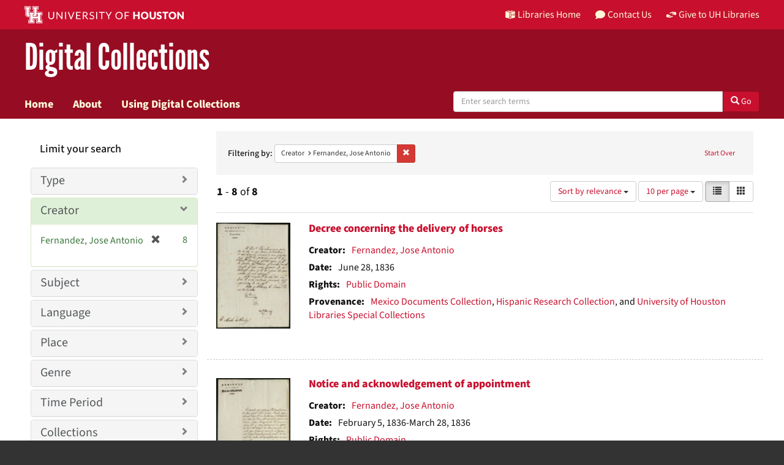

--- FILE ---
content_type: text/html; charset=utf-8
request_url: https://digitalcollections.lib.uh.edu/catalog?f%5Bcreator_sim%5D%5B%5D=Fernandez%2C+Jose+Antonio&locale=en
body_size: 11165
content:

<!DOCTYPE html>
<html lang="en" prefix="og:http://ogp.me/ns#">
  <head>
    <meta name="csrf-param" content="authenticity_token" />
<meta name="csrf-token" content="xMDj/wBIs1LxTvfPqVEczZt5flEjPvZYJWd0JftAUA2FTpl1jAFnRpxXp9KTT7/cmrWq9PT1M8TrxIJbguPXDg==" />
<meta charset="utf-8" />
<!-- added for use on small devices like phones -->
<meta name="viewport" content="width=device-width, initial-scale=1.0" />
<link rel="resourcesync" href="https://digitalcollections.lib.uh.edu/capabilitylist?locale=en" />

<!-- Twitter card metadata -->

<!-- Open Graph metadata -->

<!-- Google Scholar metadata -->


<title>Creator: Fernandez, Jose Antonio // Digital Collections Search Results Page 1</title>

<!-- application css -->
<link rel="stylesheet" media="screen" href="/assets/application-1c6d67cf4a80098021f2f580ffc2f2db7eaa7955d1ad648e260b9c62cdf9d712.css" />
<link rel="stylesheet" media="screen" href="https://apps.lib.uh.edu/uh-elements/libraries-branding.css" />

<!-- application js -->
<script src="/assets/application-2797b638eada2e8d3ae053106f2d5f8f6e490a39a2f9e86ac7dde4ee9797bc0a.js"></script>


<!-- Google Analytics -->
  <!-- Global site tag (gtag.js) - Google Analytics -->
  <script async src="https://www.googletagmanager.com/gtag/js?id=UA-6552120-31"></script>
  <script>
    window.dataLayer = window.dataLayer || [];
    function gtag(){dataLayer.push(arguments);}
    gtag('js', new Date());

    gtag('config', 'UA-6552120-31');
  </script>


<!-- for extras, e.g., a favicon -->
<link rel="shortcut icon" type="image/x-icon" href="/assets/favicon-e1c954b79dd780986bded229cd441c5224f77ef4904ab64ba4f8a7393facd103.ico" />

      <meta name="totalResults" content="8" />
<meta name="startIndex" content="0" />
<meta name="itemsPerPage" content="10" />

  <link rel="alternate" type="application/rss+xml" title="RSS for results" href="/catalog.rss?f%5Bcreator_sim%5D%5B%5D=Fernandez%2C+Jose+Antonio&amp;locale=en" />
  <link rel="alternate" type="application/atom+xml" title="Atom for results" href="/catalog.atom?f%5Bcreator_sim%5D%5B%5D=Fernandez%2C+Jose+Antonio&amp;locale=en" />
  <link rel="alternate" type="application/json" title="JSON" href="/catalog.json?f%5Bcreator_sim%5D%5B%5D=Fernandez%2C+Jose+Antonio&amp;locale=en" />

  </head>

  <body>
    <div class="skip-to-content">
      <a href="#skip-to-content">Skip to Content</a>
    </div>
    <header class="uh-header uh-header-secondary dig-col">
  <nav class="global-nav">
    <div class="container">
      <div class="global-logo">
        <a href="https://www.uh.edu/" tabindex="2">
          <img src="https://apps.lib.uh.edu/uh-elements/uh-secondary.svg" alt="University of Houston logo"
            title="University of Houston" style="height: 28px;">
        </a>
      </div>
      <ul class="nav-tactical">
        <li id="home">
          <a href="https://libraries.uh.edu" role="button" title="UH Libraries Home">
            <svg x="0px" y="0px" viewBox="0 0 476 432" aria-hidden="true">
              <path class="st0" d="M215,334.1V348c15.3,3.5,30.5,3.3,46-0.1v-13.7C245.6,336.9,230.2,336.8,215,334.1z">
              </path>
              <path class="st0" d="M215,366.4v48.8c3.2,3.2,5.8,5.9,8.4,7.6c3.3,2.1,6.8,3.5,14.3,3.2l0.2,0h0.2c11.6,0,16-4,23-10.8v-48.9
                  C245.8,369.1,230.4,369.4,215,366.4z"></path>
              <polygon class="st0" points="261,366.3 261,366.3 261,366.3 "></polygon>
              <path class="st0" d="M7,362c44.7,0.2,106,16.8,190,44.5v-301C110,76.5,63.7,61.7,7,60.3V362z"></path>
              <path class="st0"
                d="M178.7,6.2L178.7,6.2c-8.1,0.9-16.3,1.9-24.5,3.2C175,21.2,194,37.8,206,67c-24.9-22.5-44.2-39.5-75.8-53.5
                  c-8.8,1.7-17.7,3.6-26.7,5.6c22.7,10.7,49,26.1,75.1,51.3C121.2,45,96.9,39.4,58.4,31C46.3,34.6,34,38.5,21.5,42.7
                  c54.8,3.5,103.1,19.6,187.3,47.7l2,0.7l1.5,1.5c5.8,5.8,15.4,9.3,25.2,9.4C234.8,62.6,218.8,34.2,178.7,6.2z"></path>
              <path class="st0" d="M279,105.5v301c84.3-27.7,143.4-42.5,190-44.2V60.3C412.3,61.7,366,76.5,279,105.5z M355.5,239.7
                  c0.2,25.5-10.2,39.7-25.2,42.7c-15.2,3.1-25.9-6.9-26.2-32.1l-0.7-47.5l-7.6,1.5l-0.2-15.3l27.8-5.5l0.2,15.3l-8.3,1.6l0.6,46.6
                  c0.2,15,5.6,21.9,14.3,20.2c8.8-1.8,14-10.1,13.9-25.2l-0.4-47.1l-8.3,1.6l-0.1-15.2l27.3-5.4l0.1,15.2l-7.5,1.5L355.5,239.7z
                  M450.5,173.8l-7.7,1.5l-0.3,67.7l7.7-1.6l-0.1,14.8l-27.6,5.6l0-14.8l8.4-1.7l0.1-27.1l-31.3,6.3l0,27.1l8.4-1.7l0,14.9l-27.7,5.6
                  l-0.1-14.9l7.7-1.6l-0.2-67.9l-7.8,1.5l-0.1-15.2l28.1-5.5l0,15.2l-8.5,1.7l0,26l31.4-6.3l0.1-26l-8.5,1.7l0-15.2l27.9-5.5
                  L450.5,173.8z"></path>
              <path class="st0"
                d="M215,115.5v200.3c15.5,3.1,30.7,3.3,46,0.1V115.5c-7.2,3.1-15.1,4.5-23,4.5S222.2,118.5,215,115.5z">
              </path>
              <path class="st0"
                d="M417.6,31c-38.4,8.3-62.8,13.9-120.2,39.4c26.1-25.2,52.4-40.6,75.1-51.3c-9-2.1-17.8-4-26.7-5.6
                  c-31.6,14-50.9,31-75.8,53.5c12-29.2,31-45.8,51.8-57.6c-8.2-1.2-16.4-2.3-24.5-3.2l0,0c-40,28-56.1,56.3-58.8,95.8
                  c9.8-0.1,19.4-3.6,25.2-9.4l1.5-1.5l2-0.7c84.2-28.1,132.5-44.2,187.3-47.7C442,38.5,429.7,34.6,417.6,31z"></path>
            </svg>
            Libraries Home
          </a>
        </li>
        <li id="contact">
          <a href="https://libraries.uh.edu/contact" role="button" title="Contact Us">
            <svg viewBox="0 0 512 512" aria-hidden="true">
              <path
                d="M256 32C114.6 32 0 125.1 0 240c0 49.6 21.4 95 57 130.7C44.5 421.1 2.7 466 2.2 466.5c-2.2 2.3-2.8 5.7-1.5 8.7S4.8 480 8 480c66.3 0 116-31.8 140.6-51.4 32.7 12.3 69 19.4 107.4 19.4 141.4 0 256-93.1 256-208S397.4 32 256 32z">
              </path>
            </svg>
            Contact Us
          </a>
        </li>
        <li id="accounts">
          <a href="https://libraries.uh.edu/my-accounts" role="button" title="My Library">
            <svg viewBox="0 0 496 512" aria-hidden="true">
              <path
                d="M248 8C111 8 0 119 0 256s111 248 248 248 248-111 248-248S385 8 248 8zm0 96c48.6 0 88 39.4 88 88s-39.4 88-88 88-88-39.4-88-88 39.4-88 88-88zm0 344c-58.7 0-111.3-26.6-146.5-68.2 18.8-35.4 55.6-59.8 98.5-59.8 2.4 0 4.8.4 7.1 1.1 13 4.2 26.6 6.9 40.9 6.9 14.3 0 28-2.7 40.9-6.9 2.3-.7 4.7-1.1 7.1-1.1 42.9 0 79.7 24.4 98.5 59.8C359.3 421.4 306.7 448 248 448z">
              </path>
            </svg>
            My Accounts
          </a>
        </li>
        <li id="giving">
          <a href="https://libraries.uh.edu/giving" role="button" title="Support UH Libraries">
            <svg viewBox="0 0 24 24" aria-hidden="true">
              <path
                d="M19.33,12.44l0.88,0.3c0.33,0.08,0.71,0.13,1.1,0.09l0.53-0.11c0,0,0,0,0,0l0,0L24,12.26V6.05l-6.49-1.08 c-1.8-0.29-3-0.14-3.72,0.06c-0.26,0.11-0.57,0.24-0.9,0.38h0l0,0c-1.58,0.67-3.7,1.55-4.37,1.83C8.1,7.47,7.89,7.97,8.06,8.44 c0.18,0.52,0.75,0.8,1.27,0.61c0.01,0,0.01,0,0.01,0l3.14-0.94c0.37-0.1,0.72-0.2,1.03-0.28l0.2-0.05c0.76-0.2,0.99-0.24,1.83-0.07 c0.59,0.12,3.12,0.81,3.28,0.85c0.28,0.07,0.45,0.36,0.38,0.64c-0.07,0.28-0.36,0.45-0.64,0.38c-0.04-0.01-2.67-0.67-3.24-0.78 c-0.33-0.07-0.51-0.09-0.69-0.08c-0.37,0.1-0.67,0.39-0.77,0.76c-0.17,0.58,0.17,1.2,0.75,1.36c0.04,0.01,0.08,0.03,0.12,0.05 L19.33,12.44L19.33,12.44L19.33,12.44z">
              </path>
              <path
                d="M4.67,11.56l-0.88-0.3c-0.33-0.08-0.72-0.13-1.1-0.09l-0.53,0.11l0,0l0,0L0,11.74v6.21l6.49,1.07 c1.8,0.29,3,0.14,3.72-0.06c0.26-0.11,0.57-0.24,0.9-0.38v0v0c1.58-0.67,3.7-1.55,4.37-1.83c0.42-0.23,0.63-0.73,0.47-1.2 c-0.18-0.52-0.75-0.8-1.27-0.61c-0.01,0-0.01,0-0.01,0l-3.14,0.94c-0.37,0.11-0.72,0.2-1.03,0.28l-0.2,0.05 c-0.76,0.2-0.99,0.24-1.83,0.07c-0.6-0.12-3.12-0.81-3.28-0.85C4.9,15.37,4.73,15.08,4.8,14.8c0.07-0.28,0.36-0.45,0.64-0.38 c0.04,0.01,2.67,0.67,3.24,0.78c0.33,0.07,0.51,0.09,0.69,0.08c0.37-0.1,0.67-0.39,0.77-0.76c0.17-0.58-0.17-1.2-0.75-1.36 c-0.04-0.01-0.08-0.03-0.12-0.05L4.67,11.56L4.67,11.56L4.67,11.56z">
              </path>
            </svg>
            Give to UH Libraries
          </a>
        </li>
      </ul>
    </div>
  </nav>
  <div class="site-name">
    <div class="container">
      <h1>
        <a title="University of Libraries Digital Collections" href="/?locale=en">Digital Collections</a>
      </h1>
    </div>
  </div>
  <nav class="site-nav">
    <div class="container">
      <button class="menu-button" title="Menu">
        <svg viewBox="0 0 24 24">
          <path
            d="M2,1h20c0.55,0,1,0.45,1,1v2c0,0.55-0.45,1-1,1H2C1.45,5,1,4.55,1,4V2C1,1.45,1.45,1,2,1z M1,11v2c0,0.55,0.45,1,1,1h20 c0.55,0,1-0.45,1-1v-2c0-0.55-0.45-1-1-1H2C1.45,10,1,10.45,1,11z M1,20v2c0,0.55,0.45,1,1,1h20c0.55,0,1-0.45,1-1v-2 c0-0.55-0.45-1-1-1H2C1.45,19,1,19.45,1,20z">
          </path>
        </svg>
      </button>
      <ul class="nav-primary">
        <li><a href="https://libraries.uh.edu/find">Search</a></li>
        <li><a href="https://libraries.uh.edu/borrow">Borrow &amp; Request</a></li>
        <li><a href="https://libraries.uh.edu/research">Research &amp; Learning</a></li>
        <li><a href="https://libraries.uh.edu/spaces-tech">Spaces &amp; Technology</a></li>
        <li><a href="https://libraries.uh.edu/about">About</a></li>
      </ul>
    </div>
  </nav>
</header>
      <nav class="navbar navbar-default navbar-static-top " role="navigation">
  <div class="container">
    <div class="navbar-header">
      <button type="button" class="navbar-toggle" data-toggle="collapse" data-target="#user-util-collapse">
        <span class="navbar-toggle-hamburger"><i class="fa fa-bars"></i></span>
        <p class="navbar-text visible-xs-inline-block">MENU</p>
      </button>
    </div>
    <div class="navbar-collapse collapse" id="user-util-collapse">
      <div class="navbar-left">
        <ul class="nav navbar-nav col-sm-7">
          <li >
            <a href="/?locale=en">Home</a></li>
          <li >
            <a href="/about?locale=en">About</a></li>
          <li >
            <a href="/help?locale=en">Using Digital Collections</a></li>
        </ul>
        <div class="searchbar-right navbar-right col-sm-5"> 
          <form class="form-horizontal search-form" id="search-form-header" role="search" action="/catalog?locale=en" accept-charset="UTF-8" method="get"><input name="utf8" type="hidden" value="&#x2713;" />
  <input type="hidden" name="f[creator_sim][]" value="Fernandez, Jose Antonio" />
<input type="hidden" name="locale" value="en" />
  <input type="hidden" name="search_field" id="search_field" value="all_fields" />
  <div class="form-group">

    <label class="hidden-label" for="search-field-header">
      Search Digital Collections
    </label>

    <div class="input-group">
      <input type="text" name="q" id="search-field-header" class="q form-control" placeholder="Enter search terms" />

      <div class="input-group-btn">
        <button type="submit" class="btn btn-primary" id="search-submit-header">
          <span class="glyphicon glyphicon-search" aria-hidden="true"></span> Go
        </button>
      </div><!-- /.input-group-btn -->
    </div><!-- /.input-group -->
    
  </div><!-- /.form-group -->
</form>
        </div>
      </div>
    </div>
  </div>
</nav><!-- /.nav -->


    
    
    <div id="content-wrapper" class="container-fluid" role="main">
      <div class="row alert-message">
</div>

        <div name="skip-to-content" id="skip-to-content"></div>
        
<div class="row" style="padding: 20px;margin: 0;">
  <div id="content" class="col-md-9 col-md-push-3 col-sm-8 col-sm-push-4">
      <h2 class="sr-only top-content-title">Search Constraints</h2>






      <div id="appliedParams" class="clearfix constraints-container">
        <div class="pull-right">
          <a class="catalog_startOverLink btn btn-sm btn-text" id="startOverLink" href="/catalog?locale=en">Start Over</a>
        </div>
        <span class="constraints-label">Filtering by:</span>
        
<span class="btn-group appliedFilter constraint filter filter-creator_sim">
  <span class="constraint-value btn btn-sm btn-default btn-disabled">
      <span class="filterName">Creator</span>
      <span class="filterValue" title="Fernandez, Jose Antonio">Fernandez, Jose Antonio</span>
  </span>

    <a class="btn btn-default btn-sm remove dropdown-toggle" href="/catalog?locale=en"><span class="glyphicon glyphicon-remove"></span><span class="sr-only">Remove constraint Creator: Fernandez, Jose Antonio</span></a>
</span>

      </div>


<div id="sortAndPerPage" class="clearfix" role="navigation" aria-label="Results navigation">
      <div class="page_links">
      <span class="page_entries">
        <strong>1</strong> - <strong>8</strong> of <strong>8</strong>
      </span>
    </div> 

  <div class="search-widgets pull-right"><div id="sort-dropdown" class="btn-group">
  <button type="button" class="btn btn-default dropdown-toggle" data-toggle="dropdown" aria-expanded="false">
      Sort by relevance <span class="caret"></span>
  </button>

  <ul class="dropdown-menu" role="menu">
        <li role="menuitem"><a href="/catalog?f%5Bcreator_sim%5D%5B%5D=Fernandez%2C+Jose+Antonio&amp;locale=en&amp;sort=score+desc%2C+system_create_dtsi+desc">relevance</a></li>
        <li role="menuitem"><a href="/catalog?f%5Bcreator_sim%5D%5B%5D=Fernandez%2C+Jose+Antonio&amp;locale=en&amp;sort=sort_title_ssi+asc%2C+system_create_dtsi+desc">title</a></li>
        <li role="menuitem"><a href="/catalog?f%5Bcreator_sim%5D%5B%5D=Fernandez%2C+Jose+Antonio&amp;locale=en&amp;sort=sort_date_ssi+asc">date ▲</a></li>
        <li role="menuitem"><a href="/catalog?f%5Bcreator_sim%5D%5B%5D=Fernandez%2C+Jose+Antonio&amp;locale=en&amp;sort=sort_date_ssi+desc">date ▼</a></li>
        <li role="menuitem"><a href="/catalog?f%5Bcreator_sim%5D%5B%5D=Fernandez%2C+Jose+Antonio&amp;locale=en&amp;sort=system_create_dtsi+desc">recently added</a></li>
  </ul>
</div>


  <span class="sr-only">Number of results to display per page</span>
<div id="per_page-dropdown" class="btn-group">
  <button type="button" class="btn btn-default dropdown-toggle" data-toggle="dropdown" aria-expanded="false">
    10 per page <span class="caret"></span>
  </button>
  <ul class="dropdown-menu" role="menu">
      <li role="menuitem"><a href="/catalog?f%5Bcreator_sim%5D%5B%5D=Fernandez%2C+Jose+Antonio&amp;locale=en&amp;per_page=10">10<span class="sr-only"> per page</span></a></li>
      <li role="menuitem"><a href="/catalog?f%5Bcreator_sim%5D%5B%5D=Fernandez%2C+Jose+Antonio&amp;locale=en&amp;per_page=20">20<span class="sr-only"> per page</span></a></li>
      <li role="menuitem"><a href="/catalog?f%5Bcreator_sim%5D%5B%5D=Fernandez%2C+Jose+Antonio&amp;locale=en&amp;per_page=50">50<span class="sr-only"> per page</span></a></li>
      <li role="menuitem"><a href="/catalog?f%5Bcreator_sim%5D%5B%5D=Fernandez%2C+Jose+Antonio&amp;locale=en&amp;per_page=100">100<span class="sr-only"> per page</span></a></li>
  </ul>
</div>

<div class="view-type">
  <span class="sr-only">View results as: </span>
  <div class="view-type-group btn-group">
      <a title="List" class="btn btn-default view-type-list active" href="/catalog?f%5Bcreator_sim%5D%5B%5D=Fernandez%2C+Jose+Antonio&amp;locale=en&amp;view=list">
        <span class="glyphicon glyphicon-list view-icon-list"></span>
        <span class="caption">List</span>
</a>      <a title="Gallery" class="btn btn-default view-type-gallery " href="/catalog?f%5Bcreator_sim%5D%5B%5D=Fernandez%2C+Jose+Antonio&amp;locale=en&amp;view=gallery">
        <span class="glyphicon glyphicon-gallery view-icon-gallery"></span>
        <span class="caption">Gallery</span>
</a>  </div>
</div>
</div>
</div>


<h2 class="sr-only">Search Results</h2>

  <div id="search-results">
  <ul class="list-unstyled catalog" start="1">
    <li id="document_cc08hg87k" class="document blacklight-image" itemscope itemtype="http://schema.org/ImageObject">
  <div class="row search-result-wrapper">
    
<div class="col-md-2">
  <div class="list-thumbnail">
    <a data-context-href="/catalog/cc08hg87k/track?locale=en&amp;search_id=141025575" href="/concern/images/cc08hg87k?locale=en"><img alt="Decree concerning the delivery of horses" src="/downloads/ft848r992?file=thumbnail" /></a>
  </div>
</div>

<div class="col-md-10">
  <div class="search-results-title-row">
    <h4 class="search-result-title"><a href="/concern/images/cc08hg87k?locale=en">Decree concerning the delivery of horses</a></h4>
  </div>
  <div class="metadata">
    <dl class="dl-horizontal">
          <dt>Creator:</dt>
          <dd><span itemprop="creator"><a href="/catalog?f%5Bcreator_sim%5D%5B%5D=Fernandez%2C+Jose+Antonio&amp;locale=en">Fernandez, Jose Antonio</a></span></dd>
          <dt>Date:</dt>
          <dd>June 28, 1836</dd>
          <dt>Rights:</dt>
          <dd><a href="https://creativecommons.org/publicdomain/mark/1.0/">Public Domain</a></dd>
          <dt>Provenance:</dt>
          <dd><a href="/catalog?f%5Bprovenance_sim%5D%5B%5D=Mexico+Documents+Collection&amp;locale=en">Mexico Documents Collection</a>, <a href="/catalog?f%5Bprovenance_sim%5D%5B%5D=Hispanic+Research+Collection&amp;locale=en">Hispanic Research Collection</a>, and <a href="/catalog?f%5Bprovenance_sim%5D%5B%5D=University+of+Houston+Libraries+Special+Collections&amp;locale=en">University of Houston Libraries Special Collections</a></dd>
    </dl>
  </div>
</div>

  </div>
</li>

<li id="document_zp38wd915" class="document blacklight-image" itemscope itemtype="http://schema.org/ImageObject">
  <div class="row search-result-wrapper">
    
<div class="col-md-2">
  <div class="list-thumbnail">
    <a data-context-href="/catalog/zp38wd915/track?locale=en&amp;search_id=141025575" href="/concern/images/zp38wd915?locale=en"><img alt="Notice and acknowledgement of appointment" src="/downloads/pz50gx41c?file=thumbnail" /></a>
  </div>
</div>

<div class="col-md-10">
  <div class="search-results-title-row">
    <h4 class="search-result-title"><a href="/concern/images/zp38wd915?locale=en">Notice and acknowledgement of appointment</a></h4>
  </div>
  <div class="metadata">
    <dl class="dl-horizontal">
          <dt>Creator:</dt>
          <dd><span itemprop="creator"><a href="/catalog?f%5Bcreator_sim%5D%5B%5D=Fernandez%2C+Jose+Antonio&amp;locale=en">Fernandez, Jose Antonio</a></span></dd>
          <dt>Date:</dt>
          <dd>February 5, 1836-March 28, 1836</dd>
          <dt>Rights:</dt>
          <dd><a href="https://creativecommons.org/publicdomain/mark/1.0/">Public Domain</a></dd>
          <dt>Provenance:</dt>
          <dd><a href="/catalog?f%5Bprovenance_sim%5D%5B%5D=Mexico+Documents+Collection&amp;locale=en">Mexico Documents Collection</a>, <a href="/catalog?f%5Bprovenance_sim%5D%5B%5D=Hispanic+Research+Collection&amp;locale=en">Hispanic Research Collection</a>, and <a href="/catalog?f%5Bprovenance_sim%5D%5B%5D=University+of+Houston+Libraries+Special+Collections&amp;locale=en">University of Houston Libraries Special Collections</a></dd>
    </dl>
  </div>
</div>

  </div>
</li>

<li id="document_r781wh26x" class="document blacklight-image" itemscope itemtype="http://schema.org/ImageObject">
  <div class="row search-result-wrapper">
    
<div class="col-md-2">
  <div class="list-thumbnail">
    <a data-context-href="/catalog/r781wh26x/track?locale=en&amp;search_id=141025575" href="/concern/images/r781wh26x?locale=en"><img alt="Decree calling for deserters to be sent to Matamoros" src="/downloads/s4655h97f?file=thumbnail" /></a>
  </div>
</div>

<div class="col-md-10">
  <div class="search-results-title-row">
    <h4 class="search-result-title"><a href="/concern/images/r781wh26x?locale=en">Decree calling for deserters to be sent to Matamoros</a></h4>
  </div>
  <div class="metadata">
    <dl class="dl-horizontal">
          <dt>Creator:</dt>
          <dd><span itemprop="creator"><a href="/catalog?f%5Bcreator_sim%5D%5B%5D=Fernandez%2C+Jose+Antonio&amp;locale=en">Fernandez, Jose Antonio</a></span></dd>
          <dt>Date:</dt>
          <dd>February 29, 1836</dd>
          <dt>Rights:</dt>
          <dd><a href="https://creativecommons.org/publicdomain/mark/1.0/">Public Domain</a></dd>
          <dt>Provenance:</dt>
          <dd><a href="/catalog?f%5Bprovenance_sim%5D%5B%5D=Mexico+Documents+Collection&amp;locale=en">Mexico Documents Collection</a>, <a href="/catalog?f%5Bprovenance_sim%5D%5B%5D=Hispanic+Research+Collection&amp;locale=en">Hispanic Research Collection</a>, and <a href="/catalog?f%5Bprovenance_sim%5D%5B%5D=University+of+Houston+Libraries+Special+Collections&amp;locale=en">University of Houston Libraries Special Collections</a></dd>
    </dl>
  </div>
</div>

  </div>
</li>

<li id="document_vq27zp58v" class="document blacklight-image" itemscope itemtype="http://schema.org/ImageObject">
  <div class="row search-result-wrapper">
    
<div class="col-md-2">
  <div class="list-thumbnail">
    <a data-context-href="/catalog/vq27zp58v/track?locale=en&amp;search_id=141025575" href="/concern/images/vq27zp58v?locale=en"><img alt="Towns not fulfilling their auxiliary division quotas in Texas" src="/downloads/jh343t38v?file=thumbnail" /></a>
  </div>
</div>

<div class="col-md-10">
  <div class="search-results-title-row">
    <h4 class="search-result-title"><a href="/concern/images/vq27zp58v?locale=en">Towns not fulfilling their auxiliary division quotas in Texas</a></h4>
  </div>
  <div class="metadata">
    <dl class="dl-horizontal">
          <dt>Creator:</dt>
          <dd><span itemprop="creator"><a href="/catalog?f%5Bcreator_sim%5D%5B%5D=Fernandez%2C+Jose+Antonio&amp;locale=en">Fernandez, Jose Antonio</a></span></dd>
          <dt>Date:</dt>
          <dd>January 18, 1836</dd>
          <dt>Rights:</dt>
          <dd><a href="https://creativecommons.org/publicdomain/mark/1.0/">Public Domain</a></dd>
          <dt>Provenance:</dt>
          <dd><a href="/catalog?f%5Bprovenance_sim%5D%5B%5D=Mexico+Documents+Collection&amp;locale=en">Mexico Documents Collection</a>, <a href="/catalog?f%5Bprovenance_sim%5D%5B%5D=Hispanic+Research+Collection&amp;locale=en">Hispanic Research Collection</a>, and <a href="/catalog?f%5Bprovenance_sim%5D%5B%5D=University+of+Houston+Libraries+Special+Collections&amp;locale=en">University of Houston Libraries Special Collections</a></dd>
    </dl>
  </div>
</div>

  </div>
</li>

<li id="document_vx021g487" class="document blacklight-image" itemscope itemtype="http://schema.org/ImageObject">
  <div class="row search-result-wrapper">
    
<div class="col-md-2">
  <div class="list-thumbnail">
    <a data-context-href="/catalog/vx021g487/track?locale=en&amp;search_id=141025575" href="/concern/images/vx021g487?locale=en"><img alt="Money for wars against indigenous people" src="/downloads/f1881m88g?file=thumbnail" /></a>
  </div>
</div>

<div class="col-md-10">
  <div class="search-results-title-row">
    <h4 class="search-result-title"><a href="/concern/images/vx021g487?locale=en">Money for wars against indigenous people</a></h4>
  </div>
  <div class="metadata">
    <dl class="dl-horizontal">
          <dt>Creator:</dt>
          <dd><span itemprop="creator"><a href="/catalog?f%5Bcreator_sim%5D%5B%5D=Fernandez%2C+Jose+Antonio&amp;locale=en">Fernandez, Jose Antonio</a></span></dd>
          <dt>Date:</dt>
          <dd>April 18, 1836-May 30, 1836</dd>
          <dt>Rights:</dt>
          <dd><a href="https://creativecommons.org/publicdomain/mark/1.0/">Public Domain</a></dd>
          <dt>Provenance:</dt>
          <dd><a href="/catalog?f%5Bprovenance_sim%5D%5B%5D=Mexico+Documents+Collection&amp;locale=en">Mexico Documents Collection</a>, <a href="/catalog?f%5Bprovenance_sim%5D%5B%5D=Hispanic+Research+Collection&amp;locale=en">Hispanic Research Collection</a>, and <a href="/catalog?f%5Bprovenance_sim%5D%5B%5D=University+of+Houston+Libraries+Special+Collections&amp;locale=en">University of Houston Libraries Special Collections</a></dd>
    </dl>
  </div>
</div>

  </div>
</li>

<li id="document_kw52j940r" class="document blacklight-image" itemscope itemtype="http://schema.org/ImageObject">
  <div class="row search-result-wrapper">
    
<div class="col-md-2">
  <div class="list-thumbnail">
    <a data-context-href="/catalog/kw52j940r/track?locale=en&amp;search_id=141025575" href="/concern/images/kw52j940r?locale=en"><img alt="Decree concerning deserters" src="/downloads/kd17cv091?file=thumbnail" /></a>
  </div>
</div>

<div class="col-md-10">
  <div class="search-results-title-row">
    <h4 class="search-result-title"><a href="/concern/images/kw52j940r?locale=en">Decree concerning deserters</a></h4>
  </div>
  <div class="metadata">
    <dl class="dl-horizontal">
          <dt>Creator:</dt>
          <dd><span itemprop="creator"><a href="/catalog?f%5Bcreator_sim%5D%5B%5D=Fernandez%2C+Jose+Antonio&amp;locale=en">Fernandez, Jose Antonio</a></span></dd>
          <dt>Date:</dt>
          <dd>February 5, 1836-June 16, 1836</dd>
          <dt>Rights:</dt>
          <dd><a href="https://creativecommons.org/publicdomain/mark/1.0/">Public Domain</a></dd>
          <dt>Provenance:</dt>
          <dd><a href="/catalog?f%5Bprovenance_sim%5D%5B%5D=Mexico+Documents+Collection&amp;locale=en">Mexico Documents Collection</a>, <a href="/catalog?f%5Bprovenance_sim%5D%5B%5D=Hispanic+Research+Collection&amp;locale=en">Hispanic Research Collection</a>, and <a href="/catalog?f%5Bprovenance_sim%5D%5B%5D=University+of+Houston+Libraries+Special+Collections&amp;locale=en">University of Houston Libraries Special Collections</a></dd>
    </dl>
  </div>
</div>

  </div>
</li>

<li id="document_ms35t999v" class="document blacklight-image" itemscope itemtype="http://schema.org/ImageObject">
  <div class="row search-result-wrapper">
    
<div class="col-md-2">
  <div class="list-thumbnail">
    <a data-context-href="/catalog/ms35t999v/track?locale=en&amp;search_id=141025575" href="/concern/images/ms35t999v?locale=en"><img alt="Decree concerning the closing of a road" src="/downloads/1j92g881m?file=thumbnail" /></a>
  </div>
</div>

<div class="col-md-10">
  <div class="search-results-title-row">
    <h4 class="search-result-title"><a href="/concern/images/ms35t999v?locale=en">Decree concerning the closing of a road</a></h4>
  </div>
  <div class="metadata">
    <dl class="dl-horizontal">
          <dt>Creator:</dt>
          <dd><span itemprop="creator"><a href="/catalog?f%5Bcreator_sim%5D%5B%5D=Fernandez%2C+Jose+Antonio&amp;locale=en">Fernandez, Jose Antonio</a></span></dd>
          <dt>Date:</dt>
          <dd>February 5, 1836</dd>
          <dt>Rights:</dt>
          <dd><a href="https://creativecommons.org/publicdomain/mark/1.0/">Public Domain</a></dd>
          <dt>Provenance:</dt>
          <dd><a href="/catalog?f%5Bprovenance_sim%5D%5B%5D=Hispanic+Research+Collection&amp;locale=en">Hispanic Research Collection</a>, <a href="/catalog?f%5Bprovenance_sim%5D%5B%5D=University+of+Houston+Libraries+Special+Collections&amp;locale=en">University of Houston Libraries Special Collections</a>, and <a href="/catalog?f%5Bprovenance_sim%5D%5B%5D=Mexico+Documents+Collection&amp;locale=en">Mexico Documents Collection</a></dd>
    </dl>
  </div>
</div>

  </div>
</li>

<li id="document_j96022066" class="document blacklight-image" itemscope itemtype="http://schema.org/ImageObject">
  <div class="row search-result-wrapper">
    
<div class="col-md-2">
  <div class="list-thumbnail">
    <a data-context-href="/catalog/j96022066/track?locale=en&amp;search_id=141025575" href="/concern/images/j96022066?locale=en"><img alt="Request for correspondence" src="/downloads/vt150k587?file=thumbnail" /></a>
  </div>
</div>

<div class="col-md-10">
  <div class="search-results-title-row">
    <h4 class="search-result-title"><a href="/concern/images/j96022066?locale=en">Request for correspondence</a></h4>
  </div>
  <div class="metadata">
    <dl class="dl-horizontal">
          <dt>Creator:</dt>
          <dd><span itemprop="creator"><a href="/catalog?f%5Bcreator_sim%5D%5B%5D=Fernandez%2C+Jose+Antonio&amp;locale=en">Fernandez, Jose Antonio</a></span></dd>
          <dt>Date:</dt>
          <dd>May 12, 1836</dd>
          <dt>Rights:</dt>
          <dd><a href="https://creativecommons.org/publicdomain/mark/1.0/">Public Domain</a></dd>
          <dt>Provenance:</dt>
          <dd><a href="/catalog?f%5Bprovenance_sim%5D%5B%5D=Mexico+Documents+Collection&amp;locale=en">Mexico Documents Collection</a>, <a href="/catalog?f%5Bprovenance_sim%5D%5B%5D=Hispanic+Research+Collection&amp;locale=en">Hispanic Research Collection</a>, and <a href="/catalog?f%5Bprovenance_sim%5D%5B%5D=University+of+Houston+Libraries+Special+Collections&amp;locale=en">University of Houston Libraries Special Collections</a></dd>
    </dl>
  </div>
</div>

  </div>
</li>


  </ul>
</div>




  </div>

  <div id="sidebar" class="col-md-3 col-md-pull-9 col-sm-4 col-sm-pull-8">
    <div id="facets" class="facets sidenav">

  <div class="top-panel-heading panel-heading">
    <button type="button" class="facets-toggle" data-toggle="collapse" data-target="#facet-panel-collapse">
      <span class="sr-only">Toggle facets</span>
      <span class="icon-bar"></span>
      <span class="icon-bar"></span>
      <span class="icon-bar"></span>
    </button>

    <h2 class='facets-heading'>
      Limit your search
    </h2>
  </div>

  <div id="facet-panel-collapse" class="collapse panel-group" role="region" aria-label="Search Filters">
    <div class="panel panel-default facet_limit blacklight-resource_type_sim ">
  <div class="collapsed collapse-toggle panel-heading" aria-expanded="false" role="heading" aria-level="3" data-toggle="collapse" data-target="#facet-resource_type_sim">
    <span class="panel-title facet-field-heading">
      <a data-turbolinks="false" data-no-turbolink="true" href="#">Type</a>
    </span>
  </div>
  <div id="facet-resource_type_sim" class="panel-collapse facet-content collapse" role="region" aria-labelledby="heading-resource_type_sim">
    <div class="panel-body">
      <ul class="facet-values list-unstyled">
  <li><span class="facet-label"><a class="facet_select" href="/catalog?f%5Bcreator_sim%5D%5B%5D=Fernandez%2C+Jose+Antonio&amp;f%5Bresource_type_sim%5D%5B%5D=Image&amp;locale=en">Image</a></span><span class="facet-count">8</span></li>

</ul>

    </div>
  </div>
</div>

<div class="panel panel-default facet_limit blacklight-creator_sim facet_limit-active">
  <div class=" collapse-toggle panel-heading" aria-expanded="false" role="heading" aria-level="3" data-toggle="collapse" data-target="#facet-creator_sim">
    <span class="panel-title facet-field-heading">
      <a data-turbolinks="false" data-no-turbolink="true" href="#">Creator</a>
    </span>
  </div>
  <div id="facet-creator_sim" class="panel-collapse facet-content in" role="region" aria-labelledby="heading-resource_type_sim">
    <div class="panel-body">
      <ul class="facet-values list-unstyled">
  <li><span class="facet-label"><span class="selected">Fernandez, Jose Antonio</span><a class="remove" href="/catalog?locale=en"><span class="glyphicon glyphicon-remove"></span><span class="sr-only">[remove]</span></a></span><span class="selected facet-count">8</span></li>

</ul>

    </div>
  </div>
</div>

<div class="panel panel-default facet_limit blacklight-subject_sim ">
  <div class="collapsed collapse-toggle panel-heading" aria-expanded="false" role="heading" aria-level="3" data-toggle="collapse" data-target="#facet-subject_sim">
    <span class="panel-title facet-field-heading">
      <a data-turbolinks="false" data-no-turbolink="true" href="#">Subject</a>
    </span>
  </div>
  <div id="facet-subject_sim" class="panel-collapse facet-content collapse" role="region" aria-labelledby="heading-resource_type_sim">
    <div class="panel-body">
      <ul class="facet-values list-unstyled">
  <li><span class="facet-label"><a class="facet_select" href="/catalog?f%5Bcreator_sim%5D%5B%5D=Fernandez%2C+Jose+Antonio&amp;f%5Bsubject_sim%5D%5B%5D=Military+deserters&amp;locale=en">Military deserters</a></span><span class="facet-count">2</span></li><li><span class="facet-label"><a class="facet_select" href="/catalog?f%5Bcreator_sim%5D%5B%5D=Fernandez%2C+Jose+Antonio&amp;f%5Bsubject_sim%5D%5B%5D=Colonization&amp;locale=en">Colonization</a></span><span class="facet-count">1</span></li><li><span class="facet-label"><a class="facet_select" href="/catalog?f%5Bcreator_sim%5D%5B%5D=Fernandez%2C+Jose+Antonio&amp;f%5Bsubject_sim%5D%5B%5D=Correspondence&amp;locale=en">Correspondence</a></span><span class="facet-count">1</span></li><li><span class="facet-label"><a class="facet_select" href="/catalog?f%5Bcreator_sim%5D%5B%5D=Fernandez%2C+Jose+Antonio&amp;f%5Bsubject_sim%5D%5B%5D=Government+policy&amp;locale=en">Government policy</a></span><span class="facet-count">1</span></li><li><span class="facet-label"><a class="facet_select" href="/catalog?f%5Bcreator_sim%5D%5B%5D=Fernandez%2C+Jose+Antonio&amp;f%5Bsubject_sim%5D%5B%5D=Horses&amp;locale=en">Horses</a></span><span class="facet-count">1</span></li>

    <li class="more_facets_link">
      <a class="more_facets_link" href="/catalog/facet/subject_sim?f%5Bcreator_sim%5D%5B%5D=Fernandez%2C+Jose+Antonio&amp;locale=en">more <span class="sr-only">Subject Sim</span> »</a>
    </li>
</ul>

    </div>
  </div>
</div>

<div class="panel panel-default facet_limit blacklight-language_sim ">
  <div class="collapsed collapse-toggle panel-heading" aria-expanded="false" role="heading" aria-level="3" data-toggle="collapse" data-target="#facet-language_sim">
    <span class="panel-title facet-field-heading">
      <a data-turbolinks="false" data-no-turbolink="true" href="#">Language</a>
    </span>
  </div>
  <div id="facet-language_sim" class="panel-collapse facet-content collapse" role="region" aria-labelledby="heading-resource_type_sim">
    <div class="panel-body">
      <ul class="facet-values list-unstyled">
  <li><span class="facet-label"><a class="facet_select" href="/catalog?f%5Bcreator_sim%5D%5B%5D=Fernandez%2C+Jose+Antonio&amp;f%5Blanguage_sim%5D%5B%5D=spa&amp;locale=en">Spanish</a></span><span class="facet-count">8</span></li>

</ul>

    </div>
  </div>
</div>

<div class="panel panel-default facet_limit blacklight-place_sim ">
  <div class="collapsed collapse-toggle panel-heading" aria-expanded="false" role="heading" aria-level="3" data-toggle="collapse" data-target="#facet-place_sim">
    <span class="panel-title facet-field-heading">
      <a data-turbolinks="false" data-no-turbolink="true" href="#">Place</a>
    </span>
  </div>
  <div id="facet-place_sim" class="panel-collapse facet-content collapse" role="region" aria-labelledby="heading-resource_type_sim">
    <div class="panel-body">
      <ul class="facet-values list-unstyled">
  <li><span class="facet-label"><a class="facet_select" href="/catalog?f%5Bcreator_sim%5D%5B%5D=Fernandez%2C+Jose+Antonio&amp;f%5Bplace_sim%5D%5B%5D=Ciudad+Victoria%2C+Mexico&amp;locale=en">Ciudad Victoria, Mexico</a></span><span class="facet-count">8</span></li><li><span class="facet-label"><a class="facet_select" href="/catalog?f%5Bcreator_sim%5D%5B%5D=Fernandez%2C+Jose+Antonio&amp;f%5Bplace_sim%5D%5B%5D=Matamoros%2C+Mexico&amp;locale=en">Matamoros, Mexico</a></span><span class="facet-count">3</span></li><li><span class="facet-label"><a class="facet_select" href="/catalog?f%5Bcreator_sim%5D%5B%5D=Fernandez%2C+Jose+Antonio&amp;f%5Bplace_sim%5D%5B%5D=Texas&amp;locale=en">Texas</a></span><span class="facet-count">1</span></li>

</ul>

    </div>
  </div>
</div>

<div class="panel panel-default facet_limit blacklight-genre_sim ">
  <div class="collapsed collapse-toggle panel-heading" aria-expanded="false" role="heading" aria-level="3" data-toggle="collapse" data-target="#facet-genre_sim">
    <span class="panel-title facet-field-heading">
      <a data-turbolinks="false" data-no-turbolink="true" href="#">Genre</a>
    </span>
  </div>
  <div id="facet-genre_sim" class="panel-collapse facet-content collapse" role="region" aria-labelledby="heading-resource_type_sim">
    <div class="panel-body">
      <ul class="facet-values list-unstyled">
  <li><span class="facet-label"><a class="facet_select" href="/catalog?f%5Bcreator_sim%5D%5B%5D=Fernandez%2C+Jose+Antonio&amp;f%5Bgenre_sim%5D%5B%5D=documents+%28object+genre%29&amp;locale=en">documents (object genre)</a></span><span class="facet-count">7</span></li><li><span class="facet-label"><a class="facet_select" href="/catalog?f%5Bcreator_sim%5D%5B%5D=Fernandez%2C+Jose+Antonio&amp;f%5Bgenre_sim%5D%5B%5D=correspondence&amp;locale=en">correspondence</a></span><span class="facet-count">1</span></li><li><span class="facet-label"><a class="facet_select" href="/catalog?f%5Bcreator_sim%5D%5B%5D=Fernandez%2C+Jose+Antonio&amp;f%5Bgenre_sim%5D%5B%5D=letters+%28correspondence%29&amp;locale=en">letters (correspondence)</a></span><span class="facet-count">1</span></li>

</ul>

    </div>
  </div>
</div>

<div class="panel panel-default facet_limit blacklight-time_period_sim ">
  <div class="collapsed collapse-toggle panel-heading" aria-expanded="false" role="heading" aria-level="3" data-toggle="collapse" data-target="#facet-time_period_sim">
    <span class="panel-title facet-field-heading">
      <a data-turbolinks="false" data-no-turbolink="true" href="#">Time Period</a>
    </span>
  </div>
  <div id="facet-time_period_sim" class="panel-collapse facet-content collapse" role="region" aria-labelledby="heading-resource_type_sim">
    <div class="panel-body">
      <ul class="facet-values list-unstyled">
  <li><span class="facet-label"><a class="facet_select" href="/catalog?f%5Bcreator_sim%5D%5B%5D=Fernandez%2C+Jose+Antonio&amp;f%5Btime_period_sim%5D%5B%5D=Texas+Revolution%2C+1835-1836&amp;locale=en">Texas Revolution, 1835-1836</a></span><span class="facet-count">8</span></li>

</ul>

    </div>
  </div>
</div>

<div class="panel panel-default facet_limit blacklight-member_of_collection_ids_ssim ">
  <div class="collapsed collapse-toggle panel-heading" aria-expanded="false" role="heading" aria-level="3" data-toggle="collapse" data-target="#facet-member_of_collection_ids_ssim">
    <span class="panel-title facet-field-heading">
      <a data-turbolinks="false" data-no-turbolink="true" href="#">Collections</a>
    </span>
  </div>
  <div id="facet-member_of_collection_ids_ssim" class="panel-collapse facet-content collapse" role="region" aria-labelledby="heading-resource_type_sim">
    <div class="panel-body">
      <ul class="facet-values list-unstyled">
  <li><span class="facet-label"><a class="facet_select" href="/catalog?f%5Bcreator_sim%5D%5B%5D=Fernandez%2C+Jose+Antonio&amp;f%5Bmember_of_collection_ids_ssim%5D%5B%5D=js956h19m&amp;locale=en">Mexico Documents Collection</a></span><span class="facet-count">8</span></li>

</ul>

    </div>
  </div>
</div>

<div class="panel panel-default facet_limit blacklight-provenance_sim ">
  <div class="collapsed collapse-toggle panel-heading" aria-expanded="false" role="heading" aria-level="3" data-toggle="collapse" data-target="#facet-provenance_sim">
    <span class="panel-title facet-field-heading">
      <a data-turbolinks="false" data-no-turbolink="true" href="#">Provenance</a>
    </span>
  </div>
  <div id="facet-provenance_sim" class="panel-collapse facet-content collapse" role="region" aria-labelledby="heading-resource_type_sim">
    <div class="panel-body">
      <ul class="facet-values list-unstyled">
  <li><span class="facet-label"><a class="facet_select" href="/catalog?f%5Bcreator_sim%5D%5B%5D=Fernandez%2C+Jose+Antonio&amp;f%5Bprovenance_sim%5D%5B%5D=Hispanic+Research+Collection&amp;locale=en">Hispanic Research Collection</a></span><span class="facet-count">8</span></li><li><span class="facet-label"><a class="facet_select" href="/catalog?f%5Bcreator_sim%5D%5B%5D=Fernandez%2C+Jose+Antonio&amp;f%5Bprovenance_sim%5D%5B%5D=Mexico+Documents+Collection&amp;locale=en">Mexico Documents Collection</a></span><span class="facet-count">8</span></li><li><span class="facet-label"><a class="facet_select" href="/catalog?f%5Bcreator_sim%5D%5B%5D=Fernandez%2C+Jose+Antonio&amp;f%5Bprovenance_sim%5D%5B%5D=University+of+Houston+Libraries+Special+Collections&amp;locale=en">University of Houston Libraries Special Collections</a></span><span class="facet-count">8</span></li>

</ul>

    </div>
  </div>
</div>

  </div>
</div>

  </div>
</div>

    </div><!-- /#content-wrapper -->
    <div class="container-fluid footer  ">
  <footer class="uh-footer uh-footer-main">
    <nav class="site-footer">
      <div class="container">
        <div class="contact-block">
          <div class="footer-logo">
            <a href="https://libraries.uh.edu/" title="University of Houston Libraries" ><img src="https://apps.lib.uh.edu/uh-elements/UHL-primary-logo.svg" alt="University of Houston Libraries logo"></a>
          </div><!--footer-logo-->

          <div class="contact-info">
            <a href="https://www.google.com/maps/place/M.D.+Anderson+Library" title="Mailing Address">
            4333 University Drive<br>
            Houston, TX 77204-2000</a><br>
            <a href="tel:1-713-743-1050" title="Phone Number">(713) 743-1050</a>
          </div><!--contact-info-->
        </div><!--contact-block-->			
            
        <div class="footer-links">
          <ul class="footer-links-list">
            <li><a href="https://libraries.uh.edu/policies/privacy" title="Privacy Policy">Privacy Policy</a></li>
            <li><a href="https://libraries.uh.edu/hours/" title="Hours">Hours</a></li>
            <li><a href="https://libraries.uh.edu/about/employment" title="Employment">Employment</a></li>
            <li><a href="https://apps.lib.uh.edu/staff/" title="Directory">Directory</a></li>
            <li><a href="https://libraries.uh.edu/contact/feedback" title="Give Us Feedback">Give Us Feedback</a></li>
            <li><a href="https://libraries.uh.edu/contact" title="Contact Us">Contact Us</a></li>	

            <li><a href="https://libraries.uh.edu/giving" title="Give to UH Libraries">Give to UH Libraries</a></li>
            <li><a href="https://libraries.uh.edu/locations" title="Libraries & Collections">Libraries &amp; Collections</a></li>			
            <li><a href="https://libraries.uh.edu/about/maps-directions/" title="Maps & Directions">Maps &amp; Directions</a></li>	
            <li><a href="https://libraries.uh.edu/news" title="Give to UH Libraries">UH Libraries News</a></li>
            <li><a href="https://libraries.uh.edu/find/site-search" title="Site Search">Site Search</a></li>
            <li><a href="https://libraries.uh.edu/about/site-map" title="Site Map">Site Map</a></li>

            <li><a href="https://libraries.uh.edu/find" title="Search">Search</a></li>
            <li><a href="https://libraries.uh.edu/borrow" title="Borrow & Request">Borrow &amp; Request</a></li>
            <li><a href="https://libraries.uh.edu/research" title="Research & Learning">Research &amp; Learning</a></li>
            <li><a href="https://libraries.uh.edu/spaces-tech" title="Spaces & Technology">Spaces &amp; Technology</a></li>
            <li><a href="/about?locale=en">About</a></li>
            <li><a href="/dashboard?locale=en">Staff Interface</a></li>	
          </ul>	
          <ul class="social-media-list">
            <li>
              <a href="https://www.facebook.com/uhlibraries" title="facebook">
                <svg viewBox="0 0 100 100" role="img" aria-label="facebook logo"><title>facebook</title><path d="M50 0C22.4 0 0 22.4 0 50c0 27.6 22.4 50 50 50s50-22.4 50-50C100 22.4 77.6 0 50 0zM57 36.9c3.5 0 7.2-0.1 10.7 0.1 -0.1 3.7 0 7.6-0.1 11.3 -3.5 0-7.1 0-10.6 0 0 11.7 0 23.3 0 35 -5 0-10 0-15 0 0-11.6 0-23.3 0-34.9 -3.1-0.1-6.4 0-9.6-0.1 0-3.8 0-7.6 0-11.4 3.2 0 6.4 0 9.5 0 0.1-3 0-5.7 0.2-8.1 0.2-2.4 1-4.4 2.1-6.1 2.2-3.2 5.8-5.8 10.7-6 4-0.2 8.5 0.1 12.8 0.1 0 3.8 0.1 7.7-0.1 11.4 -2.1 0.1-4.3-0.2-6.1 0 -1.9 0.2-3.3 1.3-3.9 2.7C56.7 32.5 57 34.6 57 36.9z"/></svg>
              </a>
            </li>
            <li>
              <a aria-label="X" href="https://x.com/UHoustonLib" rel="noopener" target="_blank" title="X">
                <svg role="img" aria-label="X logo" viewBox="0 0 100 100"><title>X</title><path d="m50,0C22.39,0,0,22.38,0,49.99s22.39,50.01,50,50.01,50-22.38,50-49.99S77.62,0,50,0Zm12.54,78.97l-17.02-22.75-21.06,22.75h-5.41l24.05-25.98-23.9-31.95h18.42l15.67,20.95,19.41-20.95h5.41l-22.39,24.18,25.24,33.75h-18.42Z"/><polygon points="27.17 25.01 64.53 74.98 72.99 74.98 35.62 25.01 27.17 25.01" /></svg>
              </a>
            </li>
            <li>
              <a href="https://www.instagram.com/uhoustonlib/" title="instagram">
                <svg viewBox="0 0 100 100" role="img" aria-label="instagram logo"><title>Instagram</title><path d="M50.1 58.4c4.1 0 7.8-3.4 8-7.6 0.3-5.6-4.5-9.1-9.3-8.5 -3.5 0.5-6.1 2.9-6.8 6.4C40.9 54.2 45.6 58.4 50.1 58.4z"/><path d="M71.3 26.6h-6.3c-0.9 0-1.6 0.7-1.6 1.6V34.5c0 0.9 0.7 1.6 1.6 1.6h6.3c0.9 0 1.6-0.7 1.6-1.6v-6.3C73 27.3 72.2 26.6 71.3 26.6z"/><path d="M50 0C22.4 0 0 22.4 0 50s22.4 50 50 50 50-22.4 50-50S77.6 0 50 0zM78.1 65.2c0 3.8-0.7 6.7-2.7 9 -1.8 2-4.2 3.7-7.6 4 -5.6 0.4-11.6 0-17.6 0 -5.7 0-11.8 0.4-17.6 0 -5.7-0.4-10.1-4.6-10.5-10.5 -0.6-7.8 0.4-17 0-25.4 0-0.2 0.1-0.4 0.3-0.4 5.3 0 10.5 0 15.8 0 0.5 0.3-0.4 1-0.7 1.5 -1.1 2-1.9 5-1.6 8.3 0.5 6.6 6.1 12.3 13.2 12.8 5.2 0.4 9.4-2.1 12-5.3 2.4-2.9 4.4-8 2.6-13.4 -0.2-0.7-0.6-1.4-1-2 -0.3-0.6-0.8-1.2-0.8-1.9 5.4 0 10.7 0 16.1 0C78.2 50.1 78.1 57.6 78.1 65.2zM39 50.5c-0.1-3.6 1.6-6.5 3.3-8.2 1.7-1.7 3.8-2.8 7.1-3 6.1-0.4 11.1 3.9 11.7 9.5 0.6 6.2-3.7 11.7-9.3 12.4 -1 0.1-2.4 0.1-3.4 0C43.5 60.7 39.1 56.2 39 50.5zM78.1 40.3c-4.5 0-8.6 0-13.2 0 -1.4 0-3.1 0.3-4.4 0 -0.8-0.2-1.2-1-1.9-1.5 -2.2-1.6-5.6-3-9.8-2.7 -3.1 0.2-5.2 1.4-7.2 2.9 -0.5 0.4-1.3 1.2-1.9 1.4 -1.2 0.3-3 0-4.5 0 -4.3 0-8.5 0-13.1 0 0.2-3.3-0.4-6.5 0.1-9.3 0.6-3.3 2.6-5.6 4.6-7 0 3.9 0 11.7 0 11.7l2.2 0c0 0-0.2-9 0.1-13.1 0.3-0.3 1.1-0.2 1.4-0.5 0.3 4.2 0.3 13.6 0.3 13.6l2.2 0c0 0 0-9 0-13.5 0-0.2 0-0.4 0.1-0.4 0.5 0 0.9 0 1.4 0 0 4.6 0 13.9 0 13.9l2.3 0c0 0 0-9.3 0-13.9 9.4 0.5 21.5-0.6 30.7 0 3.6 0.2 6.6 2 8.3 4.2C78.3 29.3 78.2 34 78.1 40.3z"/></svg>
              </a>
            </li>
            <li>
              <a href="https://www.youtube.com/user/uhlibraries" title="youtube">
                <svg viewBox="0 0 100 100" role="img" aria-label="youtube logo"><title>Youtube</title><path d="M38.4 55.5c0-1.2 0-2.5 0-3.8 -3.8 0-7.6 0-11.3 0 -0.1 0 0 0.1 0 0.1 0 1.2 0 2.4 0 3.6 1.3 0 2.7-0.1 3.8 0 0 6.8 0 13.7 0 20.5 1.2 0 2.5 0 3.7 0 0-6.8-0.1-13.8 0-20.6C35.9 55.5 37.1 55.5 38.4 55.5z"/><path d="M44.5 69.7c0 0.6 0.1 1.3 0 1.7 -0.1 0.5-1.4 1.5-2.1 1.4 -1-0.1-0.7-2.1-0.7-3.2 0-4 0-7.8 0-11.7 -1.1 0-2.2 0-3.2 0 -0.1 0 0 0.1 0 0.1 0 3.9 0 9 0 13.3 0 1.6-0.1 3.1 0.5 3.9 1.2 1.8 4 0.3 4.9-0.6 0.2-0.2 0.4-0.5 0.7-0.6 0 0.6 0 1.3 0 1.9 1.1 0 2.2 0 3.3 0 0-6 0-12 0-18 -1.1 0-2.2 0-3.3 0C44.5 61.7 44.5 66 44.5 69.7z"/><path d="M46.4 35.6c0 0.8-0.1 2.2 0.2 2.7 0.6 0.9 2.2 0.5 2.5-0.3 0.3-0.7 0.1-1.9 0.1-2.7 0-2.2 0-3.5 0-5.6 0-1 0.2-2.2-0.1-2.7 -0.3-0.6-1.1-0.7-1.6-0.6 -1.4 0.2-1.1 2-1.1 3.5C46.4 31.4 46.4 34 46.4 35.6z"/><path d="M50 0C22.4 0 0 22.4 0 50c0 27.6 22.4 50 50 50s50-22.4 50-50C100 22.4 77.6 0 50 0zM55.4 32.9c0-3.3 0-6.4 0-9.2 1-0.1 2.3-0.1 3.3 0 0 2.2 0 4.5 0 6.9 0 2.4-0.2 4.9 0 7 0.2 1.2 1.1 1.1 1.9 0.5 0.3-0.2 0.8-0.6 0.9-0.9 0.1-0.4 0-1.2 0-1.7 0-3.7 0-8.1 0-11.7 1-0.1 2.3-0.1 3.3 0 0 5.9 0 11.8 0 17.7 -1 0.1-2.3 0.1-3.3 0 0-0.6 0-1.2 0-1.8 -0.8 0.9-3.4 3.2-5.2 1.7C54.9 40.1 55.4 35.5 55.4 32.9zM47.2 23.2c2.4-0.2 4 0.7 4.8 2.1 0.9 1.5 0.6 4.9 0.6 7.1 0 2.2 0.2 5.7-0.5 7.2 -1.1 2.1-4.6 3.1-6.9 1.6 -1.2-0.7-2-2.1-2.1-3.6 -0.1-1.6 0-3.5 0-5.3 0-2.7-0.3-5.4 0.5-6.9C44.2 24.3 45.4 23.4 47.2 23.2zM30.7 17.4c1.1-0.1 2.5 0 3.7 0 0.8 2.8 1.5 5.7 2.2 8.5 0.1 0.4 0.1 0.8 0.4 1.1 0.3-0.3 0.3-0.8 0.4-1.1 0.7-2.8 1.4-5.8 2.1-8.5 1.2 0 2.4 0 3.7 0 -1.1 4-2.5 8.2-3.7 12.3 -0.2 0.6-0.5 1.2-0.5 1.8 -0.1 0.8 0 1.7 0 2.5 0 2.6 0 5 0 7.5 -1.2 0-2.5 0.1-3.7 0 0-1.6 0-3.2 0-4.7 0-1.6 0.2-3.2 0-4.7 -0.1-0.6-0.4-1.2-0.5-1.8 -1.3-4.3-2.6-8.7-3.9-12.8C30.7 17.4 30.7 17.4 30.7 17.4zM77 73.9c0 4.9-3.9 8.8-8.8 8.8H31.7c-4.9 0-8.8-3.9-8.8-8.8V55c0-4.9 3.9-8.8 8.8-8.8h36.5c4.9 0 8.8 3.9 8.8 8.8V73.9z"/><path d="M60.5 67.4c0-2.1 0.1-4.2 0-5.6 -0.1-1.5-0.5-2.8-1.3-3.4 -1.1-0.9-2.8-0.7-3.8 0 -0.4 0.3-0.7 0.7-1.1 0.9 0-2.5 0-5.1 0-7.6 -1.1 0-2.2 0-3.3 0 -0.1 0 0 0.1 0 0.1 0 8.1 0 16.1 0 24.2 1.1 0 2.2 0 3.3 0 0-0.4 0-0.9 0-1.3 0.9 1.1 2.9 2 4.6 1.2 0.9-0.5 1.5-1.6 1.6-2.9C60.6 71.4 60.5 69.4 60.5 67.4zM56.6 73.4c-0.8 0.5-1.7-0.2-2.2-0.7 0-2.4 0-5.5 0-8.2 0-0.9-0.2-2.1 0-2.7 0.2-0.6 1.3-1.1 2.1-0.6 1.1 0.6 0.6 4.4 0.6 6.1 0 1.1 0 2.2 0 3.4C57.1 71.7 57.2 73 56.6 73.4z"/><path d="M72.7 69.4c-1.1 0-2.3 0-3.4 0 -0.1 1.3 0.3 3.2-0.5 3.8 -0.3 0.2-1 0.4-1.6 0.1 -1.4-0.6-0.5-3.9-0.8-5.7 2.1 0 4.2 0 6.3 0 -0.1-2.5 0.2-4.9-0.2-6.9 -0.5-2-2.2-3.3-4.8-3.2 -2.4 0.1-4.3 1.8-4.6 3.9 -0.3 2.1-0.1 5.3-0.1 8.1 0 3 0.3 5 2 6.2 1.4 1 4 1.1 5.7 0.1C72.4 74.8 72.8 72.6 72.7 69.4zM66.7 61.4c0.4-0.6 1.5-0.6 2.1-0.2 0.8 0.6 0.5 2.2 0.6 3.4 -1 0-2 0-2.9 0C66.4 63.4 66.2 62.1 66.7 61.4z"/></svg>
              </a>
            </li>
          </ul>					         
        </div><!--footer-links-->
        <div class="clear-it"></div>
      </div><!--container-->
    </nav>           
    <div class="global-footer">
      <div class="container">
        <a href="http://www.uh.edu" class="copyright" title="University of Houston">&copy;2026 University of Houston. All rights reserved.</a>
        <ul class="nav-required">
          <li class="nav-item-highlighted"><a href="https://libraries.uh.edu/contact/feedback">Report a problem with this page</a></li>
          <li><a href="https://www.texas.gov/" rel="noopener" target="_blank">Texas.gov</a></li>
          <li><a href="https://gov.texas.gov/organization/hsgd" rel="noopener" target="_blank">Texas Homeland Security</a></li>
          <li><a href="https://www.tsl.texas.gov/trail/index.html" rel="noopener" target="_blank">TRAIL</a></li>
          <li><a href="https://www.uhsystem.edu/fraud-non-compliance/" rel="noopener" target="_blank">Fraud Reporting</a></li>
          <li><a href="https://app.convercent.com/en-us/LandingPage/b3d1c670-e06c-e711-80cf-000d3ab0d899" rel="noopener" target="_blank">Fraud & Non-Compliance Hotline</a></li>
          <li><a href="https://www.sos.state.tx.us/linkpolicy.shtml" rel="noopener" target="_blank">Linking Notice</a></li>
          <li><a href="http://uhsystem.edu/privacy-notice/" rel="noopener" target="_blank">Privacy Notice</a></li>
          <li><a href="https://uhsystem.edu/legal-affairs/general-counsel/public-information-act/" rel="noopener" target="_blank">Open Records/Public Information Act</a></li>
          <li><a href="https://apps.highered.texas.gov/resumes/">Institutional Résumé</a></li>
          <li><a href="https://www.uh.edu/office-of-finance/required-reports/">Required Reports</a></li>
          <li><a href="https://www.uh.edu/equal-opportunity/eir-accessibility/">Electronic & Information Resources Accessibility</a></li>
          <li><a href="https://www.uh.edu/sexual-misconduct-reporting-form/">Discrimination and Sexual Misconduct Reporting and Awareness</a></li>
          <li><a href="https://www.uh.edu/policies/">University Policies</a></li>
        </ul>
      </div>
    </div><!--global-footer-->
  </footer>
</div>

    <div id="ajax-modal" class="modal fade" tabindex="-1" role="dialog" aria-hidden="true">
  <div class="modal-dialog" role="document">
    <div class="modal-content">
    </div>
  </div>
</div>

  <script defer src="https://static.cloudflareinsights.com/beacon.min.js/vcd15cbe7772f49c399c6a5babf22c1241717689176015" integrity="sha512-ZpsOmlRQV6y907TI0dKBHq9Md29nnaEIPlkf84rnaERnq6zvWvPUqr2ft8M1aS28oN72PdrCzSjY4U6VaAw1EQ==" data-cf-beacon='{"rayId":"9c4c24ba088626b9","version":"2025.9.1","serverTiming":{"name":{"cfExtPri":true,"cfEdge":true,"cfOrigin":true,"cfL4":true,"cfSpeedBrain":true,"cfCacheStatus":true}},"token":"737c2ecfcac941d78baf1e71bbed43b8","b":1}' crossorigin="anonymous"></script>
</body>
</html>



--- FILE ---
content_type: text/css
request_url: https://apps.lib.uh.edu/uh-elements/libraries-branding.css
body_size: 5267
content:
/*
 * University of Houston
 * Style sheet for UH headers and footers
 * Created Summer 2016 by UH Web Marketing Team
 * Contact Rainer Schuhsler for assistance with this file.
 *
 * Table of Contents:
 * ------------------
 * Import Web Fonts
 * Import normalize.css
 * Base Styles
 * Grid Container
 * Accessibility
 * General Header Styles
 * Global Navigation Container
 * Tactical Links
 * Search
 * Site Name
 * Site Navigation Container
 * Menu Button
 * Primary Navigation
 * Responsive Menu Styles
 * General Footer Styles
 * Site Footer
 * Global Footer
 * Browser Upgrade
 *
 */

/* ==========================================================================
   Import Web Fonts
   ========================================================================== */

/*@import url('https://ssl.uh.edu/css/fonts.css');*/

@import url('https://apps.lib.uh.edu/uh-elements/uh-fonts.css');

/* ==========================================================================
   Import normalize.css
   ========================================================================== */

/*@import url('https://ssl.uh.edu/css/refresh/normalize.css');*/

/* ==========================================================================
   Base Styles
   ========================================================================== */

html header.uh-header{
    -webkit-box-sizing: border-box;
            box-sizing: border-box;
}


header.uh-header *,
header.uh-header *::before,
header.uh-header *::after {
    -webkit-box-sizing: inherit;
            box-sizing: inherit;
}

@-moz-viewport {
    width: device-width;
}

@-ms-viewport {
    width: device-width;
}

@-webkit-viewport {
    width: device-width;
}

@viewport {
    width: device-width;
}

html header.uh-header{
    font-size: 16px;
    -webkit-tap-highlight-color: transparent;
}

body {
    color: #111;
    font: 1rem 'Source Sans 3', sans-serif; /* 16px */
    line-height: 1.3125em;
    line-height: calc(1.5em - 3px);
    min-height: 100vh;
/* display: -webkit-flex;
    display: flex;
    -webkit-flex-direction: column;
    flex-direction: column;*/
	margin: 0 0;
}

/*
body > main {

    overflow: hidden;

    -webkit-flex-grow: 1;

            flex-grow: 1;

}

@media screen and (min-width: 1921px) {
    html {
        background: #333;
    }
    body {
        background: white;
        margin: 0 auto;
        max-width: 1920px;
    }
}

*/


[tabindex="-1"]:focus {
    outline: none !important;
}

abbr {
    text-decoration: inherit;
}

[role="button"] {
    cursor: pointer;
}

nav ul,
nav ol,
nav li {
    list-style: none;
    margin-bottom: 0;
    padding-left: 0;
}

/* ==========================================================================
   Grid Container
   ========================================================================== */

.container {
    margin-right: auto;
    margin-left: auto;
    max-width: 1600px;
    padding-right: 1.25rem;
    padding-left: 1.25rem;
    width: 100%;
}

@media screen and (min-width: 768px) {
    .container {
        padding-right: 2.5rem;
        padding-left: 2.5rem;
    }
}

.container-fluid{
	width: 100%;
}

/* ==========================================================================
   Accessibility
   ========================================================================== */

.skipToContent {
    background: #c8102e;
    color: #FFF9D9;
    font-size: .875rem;  /* 14px */
    padding: .5em 1em;
    position: absolute;
    margin-left: -1000px;
}

.skipToContent:focus {
    margin-left: 0;
}

.skiplink {
    position: absolute;
    left: -1000px;
    width: 990px;
    font-size: 1px;
    line-height: 1;
    }

/* ==========================================================================
   General Header Styles
   ========================================================================== */

.uh-header {
    background-color: #c8102e;
    position: relative;
    display: -webkit-flex;
    display: flex;
    -webkit-flex-direction: column;
            flex-direction: column;
}

.uh-header-secondary-red {
    background-color: #54585A;
}

.uh-header a,
.uh-header a:visited {
    color: #FFF9D9;
    text-decoration: none;
}

.uh-header a:hover,
.uh-header a:focus,
.uh-header a:visited:hover {
    color: white;
    text-decoration: none;
}


/* ==========================================================================
   Global Navigation Container
   ========================================================================== */

.uh-header .global-nav {
    overflow: hidden;
    padding: 0;
}

.uh-header .global-logo {
    left: 0;
    height: 3rem; /* fixes bug in IE11 */
    padding: 0 1.25rem;
    position: absolute;
    top: 0;
    right: 4.25rem;
    -webkit-align-items: center;
            align-items: center;
    display: -webkit-flex;
    display: flex;
}

.uh-header .global-logo a {
    display: block;
    max-width: 260px;
    min-width: 220px;
    width: 50%;
}

.uh-header .global-logo img,
.uh-header .global-logo svg {
    display: block;
    height: auto;
    width: 100%;
}

.uh-header .global-logo svg {
    fill: white;
}

@media screen and (min-width: 768px) {
    .uh-header .global-logo {
        padding: 0 2.5rem;
    }
}

@media screen and (min-width: 992px) {
    .uh-header {
        display: block;
        z-index: 100;
    }
    .uh-header .global-nav {
        /* https://www.smashingmagazine.com/2016/05/fluid-typography/#controlling-the-rate-of-scale */
        font-size: calc(14px + (16 - 14) * (100vw - 992px) / (1200 - 992)); /* scale between 14px and 16px (see above link) */
    }
    .uh-header-primary .global-nav {
        margin-bottom: -3em;
        position: relative;
    }
    .uh-header .global-nav .container {
        display: -webkit-flex;
        display: flex;
        -webkit-flex-direction: row;
                flex-direction: row;
    }
    .uh-header-primary .global-nav .container {
        -webkit-justify-content: flex-end;
                justify-content: flex-end;
    }
    .uh-header .global-logo {
        margin-right: 2.5rem;
        padding: 0;
        position: static;
        -webkit-align-self: center;
                align-self: center;
        -webkit-flex-basis: 260px;
                flex-basis: 260px;
        -webkit-flex-grow: 1;
                flex-grow: 1;
        -webkit-flex-shrink: 1;
                flex-shrink: 1;
    }
    .uh-header-primary .global-logo {
        display: none;
    }
}

@media screen and (min-width: 1200px) {
    .uh-header .global-nav {
        font-size: 1rem; /* 16px */
    }
}

/* ==========================================================================
   Tactical Links
   ========================================================================== */

.uh-header .nav-tactical {
    line-height: 1.5;
    margin: 0 -.75em;
    /*padding-top: .5em;*/
    
    line-height: 1rem;
}

.uh-header .nav-tactical a {
    display: block;
    padding: .5em .75em;
}

.uh-header .nav-tactical a:hover {
   color: #ffffff;
   text-decoration: underline;
}

.uh-header .nav-tactical a svg,
.uh-header .nav-tactical a img {
    display: block;
    float: left;
    height: 1.5em;
    margin-right: .25em;
    width: 1.5em;
    
    height: 1em;
	width: 1em;
}

.nav-tactical svg{
width: 16px !important;
height: 16px !important;
}

.uh-header .nav-tactical a svg,
.uh-header .nav-tactical a svg * {
    fill: currentColor !important;
}

.uh-header .nav-tactical .nav-link-search {
    display: none;
}

@media screen and (min-width: 992px) {
    .uh-header .nav-tactical {
        -webkit-align-items: center;
                align-items: center;
        display: -webkit-flex;
        display: flex;
        /*padding-top: 0;*/
    }
    .uh-header .nav-tactical a {
        padding: .75em;
    }
    .uh-header .nav-tactical .nav-link-search {
        display: block;
        opacity: 1;
        transition: opacity .25s ease, color .25s ease;
    }
    .active-search .uh-header .nav-tactical .nav-link-search {
        color: black;
        opacity: .25;
    }
}

@media screen and (max-width: 991px) {
	
	ul.nav-tactical li {
    margin: 1rem 0;
}
	

}

/* ==========================================================================
   Site Name
   ========================================================================== */

.uh-header:not(.uh-header-primary) .site-name {
    margin-top: 3rem;
    -webkit-order: -1;
    order: -1;
    /* display: none; */
}

.uh-header-primary .site-name {
    display: none;
}

.uh-header-secondary .site-name {
    background-color: #960C22;
    color: white;
    font-family: 'League Gothic', sans-serif;
    /* https://www.smashingmagazine.com/2016/05/fluid-typography/#controlling-the-rate-of-scale */
    font-size: calc(22px + (44 - 22) * (100vw - 320px) / (992 - 320)); /* scale between 22px and 44px (see above link) */
    line-height: 1.06818181818182em;
    line-height: calc(1em + 3px);
/*    padding: .25em 0 calc(.25em + 3px);*/
}

.uh-header-secondary-slate .site-name {
    background-color: #54585A;
}

.uh-header-secondary-red .site-name {
    background-color: #c8102e;
}

.uh-header-secondary-white .site-name {
    background-color: white;
    color: #54585A;
}

.uh-header-secondary .site-name h1 {
    color: inherit;
    font: inherit;
    letter-spacing: inherit;
    margin: 0;
    padding: 0;
    text-transform: none;
}

.uh-header .site-name a,
.uh-header .site-name svg,
.uh-header .site-name img {
    display: inline-block;
}

.uh-header .site-name a,
.uh-header .site-name a:visited {
    color: white;
}

.uh-header-primary .site-name a {
    display: block;
    height: 0;
    padding: 0 0 26.923076923077%;
    position: relative;
    width: 100%;
}

.uh-header-primary .site-name img,
.uh-header-primary .site-name svg {
    display: block;
    height: 100%;
    left: 0;
    position: absolute;
    top: 0;
    width: 100%;
}

.uh-header-primary .site-name svg {
    fill: white;
}

.uh-header-secondary-white .site-name a,
.uh-header-secondary-white .site-name a:visited {
    color: inherit;
}



@media screen and (min-width: 992px) {
    .uh-header:not(.uh-header-primary) .site-name {
        margin-top: 0;
    }
    .uh-header-primary .site-name {
        display: block;
        min-width: 0; /* fixes a bug where Edge ignores flex-basis here */
        -webkit-flex-basis: 260px;
                flex-basis: 260px;
        -webkit-flex-grow: 0;
                flex-grow: 0;
        -webkit-flex-shrink: 1;
                flex-shrink: 1;
    }
    .uh-header-secondary .site-name {
        font-size: 3.75rem; /* 60px */
        /* https://www.smashingmagazine.com/2016/05/fluid-typography/#controlling-the-rate-of-scale */
        font-size: calc(44px + (60 - 44) * (100vw - 992px) / (1200 - 992)); /* scale between 44px and 60px (see above link) */
        margin-top: 0;
        padding: .25em 0 calc(.25em - 3px);
    }
    .uh-header-custom .site-name {
        margin-top: 0;
    }
}

@media screen and (min-width: 1200px) {
    .uh-header-secondary .site-name {
        font-size: 3.75rem; /* 60px */
    }
}

/**Use this to remove site-name on mobile view**/

/*
@media screen and (max-width: 991px) {
    .site-name .container {
    	display: none;
	}
	.uh-header-secondary .site-name{
    	padding: 0;
	}
	
	nav.global-nav .container {
    	border-top: 1px #fff9d9 solid;
		border-bottom: 1px #fff9d9 solid;
}
}
*/


/* ==========================================================================
   Site Navigation Container
   ========================================================================== */

.uh-header-primary .site-nav {
}

.uh-header-secondary .site-nav {
    background-color: #960C22;
}

.uh-header-secondary-slate .site-nav {
    background-color: #54585A;
}

.uh-header-secondary-red .site-nav {
    background-color: #c8102e;
}

.uh-header-secondary-white .site-nav {
    background-color: #54585A;
}

@media screen and (min-width: 992px) {
    .uh-header-primary .site-nav {
        padding: 2rem 0;
        /*padding: calc(32px + (40 - 32) * (100vw - 992px) / (1200 - 992)) 0;*/
    }
    .uh-header-primary .site-nav .container {
        display: -webkit-flex;
        display: flex;
    }
}

@media screen and (min-width: 1200px) {
    .uh-header-primary .site-nav {
        /*padding: 2.5rem 0;*/
    }
}



/* ==========================================================================
   Menu Button
   ========================================================================== */

.uh-header .menu-button {
    background: none;
    border: none;
    color: #fff9d9;
    cursor: pointer;
    display: block;
    height: 3rem;
    padding: .75rem;
    position: absolute;
    right: 1.25rem;
    top: 0;
    width: 3rem;
}

.uh-header .menu-button svg {
    fill: currentColor;
    height: 1.5rem;
    width: 1.5rem;
}

.uh-header .menu-button-active {
    background-color: #960C22;
}

@media only screen and (min-width: 768px) {
    .uh-header .menu-button {
        right: 2.55rem;
    }
    .uh-header .global-search .search-submit {
        right: 3rem;
    }
}

@media only screen and (min-width: 992px) {
    .uh-header .menu-button {
        display: none;
    }
}

/* ==========================================================================
   Primary Navigation
   ========================================================================== */

.uh-header .nav-primary {
    font-weight: bold;
    line-height: 1.5;
    margin: 0 -1.25rem;
    display: -webkit-flex;
    display: flex;
    -webkit-flex-direction: column;
            flex-direction: column;
}

.uh-header .nav-primary li {
    position: relative;
}

/*.uh-header .nav-primary > li:last-child {
    padding-bottom: .5em;
}*/

.uh-header .nav-primary a {
    display: block;
    padding: 1.25rem;
    
    padding: 1rem;
}

.uh-header .nav-primary a:empty {
    display: none;
}

.uh-header .nav-primary .caret {
    /* border-top: .25em solid #FFF9D9; */
    /* border-right: .25em solid transparent; */
    /* border-bottom: none; */
    /* border-left: .25em solid transparent; */
    position: absolute;
    right: 1.75rem;
    top: .25em;
    width: 2rem;
    height: 2rem;
    border: none;
    padding: .25rem;
    display: block;
    transition: transform .25s ease;
    -webkit-transform: rotate(0deg);
            transform: rotate(0deg);
}

.uh-header .nav-primary .opened .caret {
    -webkit-transform: rotate(-180deg);
            transform: rotate(-180deg);
}

.uh-header .nav-primary .caret svg {
    fill: #fff9d9;
    height: 1.5rem;
    width: 1.5rem;
}

.uh-header .nav-primary .children {
    background-color: rgba(0,0,0,.25);
    font-weight: normal;
    max-height: 0;
    overflow: hidden;
    transition: max-height .5s ease;
}

.uh-header .nav-primary .opened + .children {
    max-height: 50rem;
}

@media screen and (min-width: 768px) {
    .uh-header .nav-primary {
        margin: 0 -2.5rem;
    }
    .uh-header .nav-primary a {
        padding: .5em 2.5rem;
        
        padding: 1rem 2.5rem
    }
    .uh-header .nav-primary .caret {
        right: 2.5rem;
    }
}

@media screen and (min-width: 992px) {
    .uh-header .nav-primary {
        /* https://www.smashingmagazine.com/2016/05/fluid-typography/#controlling-the-rate-of-scale */
        font-size: calc(15px + (18 - 15) * (100vw - 970px)/(1200 - 970)); /* scale between 15px and 18px (see above link) */
        margin: 0 -.75rem;
        -webkit-align-items: flex-end;
                align-items: flex-end;
        -webkit-flex-direction: row;
                flex-direction: row;
    }
    .uh-header-primary .nav-primary {
        margin-left: calc(2.5rem - .75em);
        -webkit-flex-grow: 1;
                flex-grow: 1;
        -webkit-flex-shrink: 0;
                flex-shrink: 0;
        -webkit-justify-content: flex-end;
                justify-content: flex-end;
    }
    .uh-header .nav-primary > li {
        transition: background .25s ease;
    }
    /*.uh-header .nav-primary > li:last-child {
        padding-bottom: 0;
    }*/
    .uh-header-primary .nav-primary > li {
        margin: auto 0 -1.125rem;
    }
    .uh-header .nav-primary li:hover {
        background: rgba(0,0,0,.25);
    }
    .uh-header .nav-primary a {
        padding: .75rem;
    }
    .uh-header .nav-primary .caret {
        border-top: .25em solid #FFF9D9;
        border-right: .25em solid transparent;
        border-bottom: none;
        border-left: .25em solid transparent;
        margin: 0;
        opacity: 0.5;
        position: relative;
        right: -.25em;
        top: auto;
        width: 0;
        height: 0;
        display: inline-block;
        padding: 0;
    }
    .uh-header .nav-primary li:hover .caret {
        opacity: 1;
    }
    .uh-header .nav-primary .caret svg {
        display: none;
    }
    .uh-header .nav-primary .children {
        background-color: #f2f2f2;
        border: 1px solid rgba(0,0,0,0.1);
        border-top-width: 0;
        box-shadow: 0 .5rem 1rem rgba(0,0,0,0.05);
        font-size: 1rem; /* 16px */
        line-height: 1.3125em;
        line-height: calc(1.5em - 3px);
        left: -999em;
        max-height: none;
        opacity: 0;
        overflow: visible;
        position: absolute;
        width: 260px;
    }
    .uh-header .nav-primary > li:hover > .children {
        left: -1px;
        opacity: 1;
        transition: opacity .25s ease .25s, left 0 ease .25s;
    }
    .uh-header .nav-primary > li:last-child:hover > .children {
        left: auto;
        right: 0;
    }
    .uh-header .nav-primary li:hover .children li:hover {
        background-color: #e5e5e5;
    }
    .uh-header .nav-primary .children a,
    .uh-header .nav-primary .children a:visited {
        color: #c8102e;
    }
    .uh-header .nav-primary .children a:hover,
    .uh-header .nav-primary .children a:visited:hover {
        color: #960C22;
    }
    .uh-header .nav-primary .children a {
        padding: .5em 1.5em .5em .75em;
    }
    .uh-header .nav-primary .children .caret {
        border-top: .25em solid transparent;
        border-right: none;
        border-bottom: .25em solid transparent;
        border-left: .25em solid #c8102e;
        position: absolute;
        right: .75em;
        top: .875em;
    }
    .uh-header .nav-primary .grandchildren {
        border-top-width: 1px;
        left: -999em;
        margin-left: 260px;
        opacity: 0;
        top: -1px;
        transition: opacity 0s linear .25s, left 0s linear .25s;
    }
    .uh-header .nav-primary .children li:hover .grandchildren {
        left: -2px;
        opacity: 1;
        transition: opacity .25s ease, left 0s linear;
    }
    .uh-header .nav-primary > li:last-child .children li .grandchildren {
        transition: opacity 0s linear .25s, right 0s linear .25s;
    }
    .uh-header .nav-primary > li:last-child .children li:hover .grandchildren {
        left: auto;
        opacity: 1;
        right: 258px;
        transition: opacity .25s ease, right 0s linear;
    }
}

@media screen and (min-width: 1200px) {
    .uh-header .nav-primary {
        font-size: 1.125rem; /* 18px */
    }
}

/* ==========================================================================
   Responsive Menu Styles
   ========================================================================== */

@media screen and (max-width: 991px) {
    .uh-header .global-search,
    .uh-header .global-nav,
    .uh-header .nav-primary {
        max-height: 0;
        overflow: hidden;
        transition: max-height .35s ease;
    }
    .active-nav .uh-header .global-nav {
        max-height: 20rem;
    }
    .active-nav .uh-header .global-search {
        max-height: 10rem;
    }
    .active-nav .uh-header .nav-primary {
        max-height: 100rem;
        transition: max-height 1s ease;
    }

	.uh-header-secondary .site-name h1{
	padding: .5rem 0;
	}
}


/* ==========================================================================
Alert Manager 
========================================================================== */

.site-alert {
    width: 100%;
    padding: 15px;
    margin-bottom: 0;
    vertical-align: middle;
    text-align: center;
    font-size: 1.25rem;
    color: #000;
    text-shadow: none;
    background: #f6be00;
    border-color: #E6AC00;
    border-radius: 0;
position: relative;
z-index:1000;
}

/*
.emergency-alert{
margin-bottom: 20px;
}
*/


/* ==========================================================================
PRIMO Styles
========================================================================== */


header.primo ul.nav-tactical li#home {
   display: none;
}

header.primo nav.site-nav{
   display: none;
}

header.primo a:hover,
header.primo a:focus{
	box-shadow: unset !important;
}

a:hover.md-primoExplore-theme{
   box-shadow: inset 0 -2px 0 0 #960c22 !important;
}

.md-button.button-over-dark:not(.disable-hover):hover:not([disabled]):hover:not([disabled]),
prm-topbar .md-button:not(.disable-hover):hover:not([disabled]):hover:not([disabled]),
prm-user-area-expandable .button-with-menu-arrow:hover .menu-arrow:hover:not([disabled]),
prm-topbar .md-button:not(.disable-hover):focus:not([disabled]):focus:not([disabled]){
   color: #960c22 !important;
}

/* ==========================================================================
Digital Collections Styles
========================================================================== */

header.dig-col nav.site-nav {
   display: none;
}

header.dig-col ul.nav-tactical li#accounts {
   display: none;
}


@media screen and (max-width: 767px){
button.navbar-toggle {
  width: 100px;
  width: unset;
}

.navbar-toggle {
        padding: 5px 5px;
        position: absolute;
top: -47px;
right: 10px;
border: unset;
}

.navbar{
        min-height: 0;
}
}

@media screen and (min-width: 768px){
#header-navbar .navbar-nav.col-cm-7 {
    margin: 0 0 !important;
}

/*
div.navbar-left ul.nav.navbar-nav.col-sm-7 li:nth-child(1) {
  padding-left: 1.5rem !important;
}
*/

.navbar-default .navbar-collapse{
width: 100%;
max-width: 1600px;
/*padding: 0 1.5rem;*/
margin: 0 auto;
}

}

.navbar{
margin-bottom: 0;
}


/* ==========================================================================
AV Repository Styles
========================================================================== */

header.avrepos ul.nav-tactical li#accounts {
   display: none;
}

@media screen and (max-width: 767px){
header.uh-header.avrepos{
/*display:none;*/
}

header div {
display: flex !important;
}

.navbar-header {
    box-shadow: unset !important;
}

#header-navbar .navbar-brand.desktop-hidden {
background: url('https://apps.lib.uh.edu/uh-elements/uh-secondary.svg');
background-repeat: no-repeat !important;
background-position: center;
}

#header-navbar .navbar-toggle{
background: transparent;
top: -43px;
}
}

#header-navbar .navbar-brand.desktop-hidden{
display: none;
}

.navbar-default .navbar-toggle .icon-bar,
.navbar-default .facets-toggle .icon-bar {
background-color: #fff9d9;

}

@media screen and (min-width: 768px){
div.collapse.navbar-collapse ul.nav.navbar-nav li div ul {
    margin-left: unset !important;
}

}

main .container{
margin-top: 20px;
}

/*
#header-navbar{
margin-bottom: 20px;
}
*/

/* ==========================================================================
ARK Styles
========================================================================== */

header.ark ul.nav-tactical li#accounts {
   display: none;
}

header.ark .global-nav{
height: 48px;
}

header.ark .container{
margin-bottom: unset;
}

/* ==========================================================================
Omeka Styles
========================================================================== */

.uh-header.omeka ul.nav-tactical li#accounts {
   display: none;
}

@media screen and (max-width: 991px) {
.uh-header.omeka{
height: 48px;
}
}

/* ==========================================================================
DRC Styles
========================================================================== */

.uh-header.drc ul.nav-tactical li#accounts {
   display: none;
}


/* ==========================================================================
Finding Aids Styles
========================================================================== */

.uh-header.findaids ul.nav-tactical li#accounts {
   display: none;
}

section#content {
margin-top: 20px;
}


/* ==========================================================================
Custom Styles for no nav 
========================================================================== */


  @media screen and (max-width: 576px){

/*
.uh-header.dig-col .global-logo a,
.uh-header.primo .global-logo a {
  margin: 0 auto;
}
*/

.uh-header.dig-col .global-logo,
.uh-header.primo .global-logo{
   width: 100%;
   right:0;
}
}


/* ------------------------------------------ */
/* footer */
/* ------------------------------------------ */

.uh-footer {
   z-index: 100;
   margin: 0 auto;
   width: 100%;
   /*max-width: 1920px;*/
}

.uh-footer .container{
   max-width: 1400px;
   width: 100%;
}

.uh-footer a,
.uh-footer a:visited {
    color: #FFF9D9;
    text-decoration: none;
}

.uh-footer a:hover,
.uh-footer a:focus,
.uh-footer a:visited:hover {
    color: white;
    text-decoration: underline;
}


.uh-footer .site-footer {
    background-color: #c8102e;
    color: white;
    font-size: 1rem; /* 16px */
    line-height: 1.3125em;
    line-height: calc(1.5em - 3px);
    padding: calc(1.5em - 3px) 0;
}

.uh-footer-slate .site-footer {
    background-color: #54585A;
}

.uh-footer-brick .site-footer {
    background-color: #960C22;
}

.uh-footer .site-footer .container {
    display: block;
    padding: 0 2.5rem;
}

.uh-footer .site-footer .container.no-bs {
	width: calc(100% - 5rem); /*custom*/
}

.uh-footer .site-footer h1,
.uh-footer .site-footer h2,
.uh-footer .site-footer h3 {
    font-family: 'League Gothic';
    margin-top: 0;
}

.uh-footer .site-footer h1 {
    font-size: 2.25rem;
    text-transform: uppercase;
}

.uh-footer .site-footer h2 {
    font-size: 1.6875rem;
    text-transform: uppercase;
}

.uh-footer .site-footer h3 {
    font-size: 1.125rem;
}

.uh-footer .site-footer .contact-block,
.uh-footer .site-footer .footer-links-column {
    margin-bottom: calc(1.5em - 3px);
    padding: 0;
    width: 100%;
}



.uh-footer .site-footer .footer-logo{
    margin: 10px 0 30px;
    max-width: 260px;
}

.uh-footer .site-footer .footer-logo a img{
    display: block;
width: 100%;
}

.uh-footer .site-footer .footer-logo svg {
    display: block;
    fill: white;
}

.uh-footer .site-footer .contact-info {
    line-height: 1.5;
}

.uh-footer .site-footer .footer-links {
    display: block;
    width: 100%;
}

.uh-footer .site-footer .footer-links-list {
    margin: 0 0 calc(1.5em - 3px);
    padding: 0;
    width: 100%;
    -webkit-column-count: 1;
       -moz-column-count: 1;
            column-count: 1;
    -webkit-column-gap: 2.5rem;
       -moz-column-gap: 2.5rem;
            column-gap: 2.5rem;
}

.uh-footer .site-footer .footer-links-list li {
    margin: 0;
    padding: 9px 0 0;
    -webkit-column-break-inside: avoid;
              page-break-inside: avoid;
                   break-inside: avoid;
}

.uh-footer .site-footer .social-media-list {
    list-style: none;
    margin-top: 0;
    padding: 9px 0 0;
    width: 100%;
    -webkit-align-content: flex-start;
            align-content: flex-start;
    display: -webkit-flex;
    display: flex;
    -webkit-flex-direction: row;
            flex-direction: row;
    -webkit-flex-wrap: wrap;
            flex-wrap: wrap;
}

.uh-footer .site-footer .social-media-list li {
    margin: 0 10px 10px 0;
    padding: 0;
}

.social-media-list a svg {
   fill: #FFF9D9;
   transition: color .25s ease;
   width: 40px;
   height: 40px;
   display: block;
    margin: 0 0;
    padding: 0 0;

}

.social-media-list svg:hover{
   fill: #FFF;
}

.gt-widget {
    margin: 10px 0 0 0;
}

.goog-te-gadget,
a.goog-logo-link{
   color: #fff9d9 !important;
}

.goog-te-combo{
   color: #000;
   font-family: 'Source Sans 3';
    font-weight: 600;
    font-size: 12pt;
    background: #fff9d9;
    height: 1.5rem;
    line-height: 1.5rem;
    vertical-align: middle;
    border: none;
    color: #c8102e;
}


@media screen and (max-width: 420px) {
   .uh-footer .site-footer .footer-logo{
   margin: 10px auto 30px;
   }
}


@media screen and (min-width: 420px) {
    .uh-footer .site-footer .footer-links-list {
        -webkit-column-count: 2;
           -moz-column-count: 2;
                column-count: 2;
    }
}

@media screen and (min-width: 600px) {
    .uh-footer .site-footer .contact-block,
    .uh-footer .site-footer .footer-links-list,
    .uh-footer .site-footer .footer-links-column {
        padding-left: 1.25rem;
        padding-right: 1.25rem;
    }
    .uh-footer .site-footer .container {
        padding: 0;
        display: -webkit-flex;
        display: flex;
    }

	.uh-footer .site-footer .container.no-bs {
	width: calc(100% - 5rem); /*custom*/
	}

    .uh-footer .site-footer .contact-block {
        width: 33%;
    }
    .uh-footer .site-footer .footer-links {
        width: 67%;
    }
    .uh-footer .site-footer .footer-links-list {
        width: 100%;
	/*width: calc(100% - 2.5rem);*/ /*custom*/
    }
}

@media screen and (min-width: 768px) {
    .uh-footer .site-footer .container {
        padding: 0 1.25rem;
    }
	.uh-footer .site-footer .container.no-bs {
	width: calc(100% - 2.5rem); /*custom*/
	}
}

@media screen and (min-width: 992px) {
    .uh-footer .site-footer .footer-links {
        display: -webkit-flex;
        display: flex;
    }
    .uh-footer .site-footer .footer-links-column {
        margin-bottom: 0;
    }
    .uh-footer .site-footer .footer-links-list {
        width: 67.77777777%;
        -webkit-column-count: 2;
           -moz-column-count: 2;
                column-count: 2;
    }
    .uh-footer .site-footer .social-media-list {
        width: 33.33333333%;
    }
}

@media screen and (min-width: 1200px) {
    .uh-footer .site-footer .contact-block {
        width: 33.33333333%;
    }
    .uh-footer .site-footer .footer-links {
        width: 67.77777777%;
    }
    .uh-footer .site-footer .footer-links-list {
        width: 75%;
        -webkit-column-count: 3;
           -moz-column-count: 3;
                column-count: 3;
    }
    .uh-footer .site-footer .social-media-list {
        width: 25%;
    }
}


/* ------------------------------------------ */
/** University Global footer **/
/* ------------------------------------------ */


.global-footer{
   background-color: #54585A;
    color: white;
    font-size: .875rem;
    padding: 1em 0;
    height: auto;
    line-height: 1.5;
    }

.global-footer .container {
   margin: 0 auto;
   padding-right: 2.5rem;
    padding-left: 2.5rem;
 max-width: 1400px;
    width: 100%;
}

.global-footer .container.no-bs{
	width: calc(100% - 5rem); /*custom*/
}

.global-footer .container a{
   color: #fff9d9;
   text-decoration: none;
   transition: color .25s ease;
}

.global-footer .container a:hover{
   color: white;
   text-decoration: underline;
}

.global-footer a.copyright {
    display: inline;
    margin: 0 .5em 0 0;
    color: white;
    }

.global-footer .container ul{
   list-style: none;
   margin: 0;
   padding: 0;
   display: inline;
}

.global-footer .container ul li{
    display: inline-block;
    margin-right: .5em;
    margin-bottom: 0;
    list-style: none;
}


.global-footer .container ul li.nav-item-highlighted a {
   color: #F6BE00;
   transition: color .25s ease;
   color: #fff;
}

.global-footer .container ul li.nav-item-highlighted a:hover {
   color: #fff;
}
